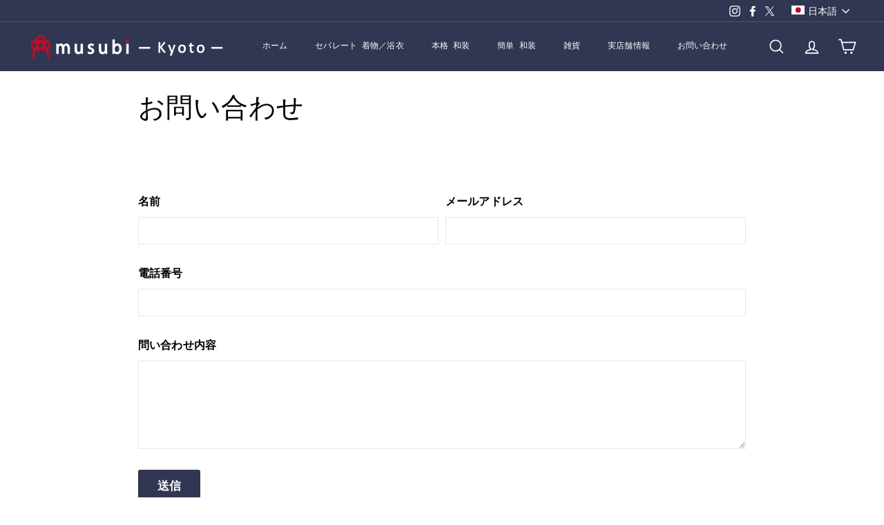

--- FILE ---
content_type: text/css
request_url: https://js.smartpay.co/messaging.css
body_size: 4660
content:
._smartpay_ZCvkH{-webkit-font-smoothing:antialiased !important;-moz-osx-font-smoothing:grayscale !important;font-family:-apple-system,BlinkMacSystemFont,Hiragino Sans,Hiragino Kaku Gothic ProN,BIZ UDPGothic,Noto Sans JP,Meiryo UI,sans-serif !important;}._smartpay_ZCvkH *{box-sizing:border-box !important;}._smartpay_ZCvkH img:not("inline-block"){display:block !important;}._smartpay_ZCvkH{align-items:stretch !important;display:flex !important;flex-direction:column !important;width:auto !important;}._smartpay_ZCvkH ._smartpay_CxWEh{align-items:center !important;display:flex !important;flex-wrap:wrap !important;font-size:13px !important;line-height:28px !important;width:auto !important;}._smartpay_ZCvkH ._smartpay_JVrz5{margin-top:4px !important;max-width:400px !important;width:auto !important;}._smartpay_8dYk-{border:0 !important;color:#6b748d !important;display:inline-block !important;font-size:13px !important;height:auto !important;margin:0 !important;min-width:0 !important;padding:0 !important;text-decoration:underline !important;white-space:nowrap !important;width:auto !important;}._smartpay_8dYk-,._smartpay_8dYk-:hover{background-color:transparent !important;box-shadow:none !important;}._smartpay_8dYk-:hover{cursor:pointer !important;}._smartpay_ZBy7B{color:#5765e5 !important;font-weight:600 !important;margin:0 2px !important;white-space:nowrap !important;}._smartpay_ST7Ge{height:20px !important;margin:0 2px 0 0 !important;padding:0 !important;}._smartpay_60-Uc ._smartpay_ST7Ge{margin-left:10px !important;}._smartpay_BhjkY{-webkit-font-smoothing:antialiased !important;-moz-osx-font-smoothing:grayscale !important;font-family:-apple-system,BlinkMacSystemFont,Hiragino Sans,Hiragino Kaku Gothic ProN,BIZ UDPGothic,Noto Sans JP,Meiryo UI,sans-serif !important;}._smartpay_BhjkY *{box-sizing:border-box !important;}._smartpay_BhjkY img:not("inline-block"){display:block !important;}._smartpay_BhjkY{align-items:flex-start !important;box-sizing:border-box !important;clear:both !important;display:block !important;display:flex !important;flex-direction:row !important;flex-wrap:wrap !important;justify-content:space-between !important;text-align:justify !important;}._smartpay_BhjkY._smartpay_VbSr0{background-color:#fff !important;color:#231c45 !important;}._smartpay_BhjkY._smartpay_oYcRJ{background:#f8f9fc !important;color:#231c45 !important;}._smartpay_BhjkY._smartpay_lpZrk{background:#231c45 !important;color:#fff !important;}._smartpay_Ag013,._smartpay_BhjkY._smartpay_vnvUm{justify-content:flex-start !important;}._smartpay_Ag013{align-items:center !important;display:inline-block !important;display:flex !important;flex:1 !important;flex-direction:row !important;margin-right:24px !important;text-align:left !important;vertical-align:middle !important;white-space:nowrap !important;}._smartpay_vnvUm ._smartpay_Ag013{flex:0 !important;}._smartpay_Ag013 ._smartpay_MH4mw{display:inline-block !important;height:24px !important;margin-right:8px !important;vertical-align:middle !important;width:24px !important;}._smartpay_Ag013 ._smartpay_ZxxnJ{display:inline-block !important;text-align:left !important;vertical-align:middle !important;}._smartpay_aQnLp{display:block !important;font-size:14px !important;font-weight:600 !important;}._smartpay_0hY-g,._smartpay_xrqDa{vertical-align:middle !important;}._smartpay_xrqDa{align-items:left !important;display:inline-block !important;display:flex !important;flex:1 !important;flex-direction:column !important;justify-content:flex-start !important;}._smartpay_vnvUm ._smartpay_xrqDa{flex:0 !important;}._smartpay_xrqDa>._smartpay_69QQX{align-items:center !important;border-radius:6px !important;color:#231c45 !important;display:flex !important;flex-direction:column !important;justify-content:center !important;text-align:center !important;}._smartpay_jKznu{background-color:#f8f9fc !important;border-radius:6px !important;color:inherit !important;font-size:13px !important;font-weight:600 !important;line-height:28px !important;text-align:center !important;width:100% !important;}._smartpay_vnvUm ._smartpay_jKznu{padding:0 27px !important;}._smartpay_VbSr0 ._smartpay_jKznu{background-color:#f8f9fc !important;}._smartpay_oYcRJ ._smartpay_jKznu{background-color:#231c45 !important;color:#fff !important;}._smartpay_lpZrk ._smartpay_jKznu{background-color:#3a3262 !important;color:#fff !important;}._smartpay_Ug7Rq{color:#6b748d !important;font-size:13px !important;line-height:1 !important;margin:6px auto !important;text-align:center !important;}._smartpay_dGqKT{-webkit-appearance:none !important;-moz-appearance:none !important;appearance:none !important;background:none !important;border:none !important;box-shadow:none !important;cursor:pointer !important;display:inline-block !important;margin:0 0 0 8px !important;min-width:0 !important;padding:0 !important;vertical-align:middle !important;}._smartpay_dGqKT img{display:block !important;}._smartpay_wCT7-{-webkit-font-smoothing:antialiased !important;-moz-osx-font-smoothing:grayscale !important;font-family:-apple-system,BlinkMacSystemFont,Hiragino Sans,Hiragino Kaku Gothic ProN,BIZ UDPGothic,Noto Sans JP,Meiryo UI,sans-serif !important;}._smartpay_wCT7- *{box-sizing:border-box !important;}._smartpay_wCT7- img:not("inline-block"){display:block !important;}._smartpay_wCT7-{align-items:center !important;box-sizing:border-box !important;clear:both !important;display:block !important;display:flex !important;flex-direction:row !important;flex-wrap:wrap !important;justify-content:space-between !important;text-align:justify !important;}._smartpay_wCT7-._smartpay_vrBsi{background-color:#fff !important;color:#231c45 !important;}._smartpay_wCT7-._smartpay_ilPIL{background:#f8f9fc !important;color:#231c45 !important;}._smartpay_wCT7-._smartpay_ZYLNt{background:#231c45 !important;color:#fff !important;}._smartpay_wCT7-._smartpay_lxzb3{align-items:center !important;flex-direction:column !important;padding:16px 24px !important;}._smartpay_IPpUv{align-items:center !important;display:inline-block !important;display:flex !important;flex:1 !important;flex-direction:row !important;justify-content:flex-start !important;margin-right:12px !important;text-align:left !important;vertical-align:middle !important;}._smartpay_lxzb3 ._smartpay_IPpUv{margin:0 auto 8px !important;}._smartpay_IPpUv ._smartpay_-ehhX{display:inline-block !important;height:36px !important;margin:0 10px 0 0 !important;vertical-align:middle !important;width:36px !important;}._smartpay_IPpUv ._smartpay_-Ifcz{display:inline-block !important;text-align:left !important;vertical-align:middle !important;}._smartpay_ERWMz{display:block !important;font-size:13px !important;line-height:1 !important;margin-bottom:4px !important;}._smartpay_xG6ME{vertical-align:middle !important;}._smartpay_dr9Ts{display:block !important;font-size:16px !important;font-weight:600 !important;line-height:1 !important;}._smartpay_1SH7-{align-items:left !important;background-position:100% !important;background-repeat:no-repeat !important;background-size:214px 50px !important;display:inline-block !important;display:flex !important;flex:1 !important;flex-direction:column !important;height:50px !important;justify-content:flex-start !important;padding-right:24px !important;position:relative !important;vertical-align:middle !important;}._smartpay_lxzb3 ._smartpay_1SH7-{margin-left:6px !important;width:100% !important;}._smartpay_1SH7-:before{border-radius:6px 0 0 6px !important;content:" " !important;display:block !important;height:50px !important;left:-6px !important;position:absolute !important;top:0 !important;width:8px !important;}._smartpay_ilPIL ._smartpay_1SH7-:before,._smartpay_vrBsi ._smartpay_1SH7-:before{background-color:#231c45 !important;}._smartpay_ZYLNt ._smartpay_1SH7-:before{background-color:#3a3262 !important;}._smartpay_1SH7->._smartpay_uvLXp{align-items:center !important;background-color:#f4f4f7 !important;color:#231c45 !important;display:flex !important;flex-direction:column !important;height:50px !important;justify-content:center !important;margin-right:24px !important;padding-left:16px !important;text-align:center !important;width:100% !important;}._smartpay_ilPIL ._smartpay_1SH7->._smartpay_uvLXp,._smartpay_vrBsi ._smartpay_1SH7->._smartpay_uvLXp{background-color:#231c45 !important;color:#fff !important;}._smartpay_ZYLNt ._smartpay_1SH7->._smartpay_uvLXp{background-color:#3a3262 !important;color:#fff !important;}._smartpay_mCyNU{color:inherit !important;font-size:16px !important;font-weight:600 !important;line-height:1 !important;text-align:center !important;}._smartpay_mCyNU ._smartpay_vAPOB{-webkit-appearance:none !important;-moz-appearance:none !important;appearance:none !important;background-color:transparent !important;border:none !important;display:inline-block !important;margin-left:4px !important;padding:0 !important;vertical-align:middle !important;}._smartpay_mCyNU ._smartpay_vAPOB img{height:16px !important;margin:0 !important;width:16px !important;}._smartpay_mCyNU ._smartpay_vAPOB ._smartpay_9bsqU{display:inline-block !important;height:20px !important;margin:-2px 4px -2px 0 !important;vertical-align:top !important;width:20px !important;}._smartpay_ML1v0{color:inherit !important;font-size:13px !important;line-height:1 !important;margin:0 auto !important;text-align:center !important;}._smartpay_x2eZD{-webkit-appearance:none !important;-moz-appearance:none !important;appearance:none !important;background:none !important;border:none !important;cursor:pointer !important;display:inline-block !important;margin:0 0 0 2px !important;vertical-align:middle !important;}._smartpay_x2eZD:hover{box-shadow:none !important;}._smartpay_x2eZD img{display:block !important;height:16px !important;margin:0 !important;width:16px !important;}._smartpay_A-DGj{border-radius:6px !important;box-shadow:0 4px 16px rgba(68,86,221,.18) !important;display:none !important;position:absolute !important;transform:translate(calc(-50% + 8px),calc(-100% - 30px)) !important;}._smartpay_A-DGj._smartpay_pYFwI{display:block !important;}._smartpay_A-DGj ._smartpay_SJkDK{background-color:#fff !important;border-radius:6px !important;color:#2c2e57 !important;font-size:16px !important;line-height:1 !important;padding:24px !important;vertical-align:middle !important;white-space:nowrap !important;}._smartpay_A-DGj ._smartpay_sf52t{border-left:10px solid transparent !important;border-right:10px solid transparent !important;border-top:10px solid #fff !important;height:0 !important;left:50% !important;position:absolute !important;transform:translateX(-50%) !important;width:0 !important;z-index:1 !important;}._smartpay_OrLWn{-webkit-font-smoothing:antialiased !important;-moz-osx-font-smoothing:grayscale !important;font-family:-apple-system,BlinkMacSystemFont,Hiragino Sans,Hiragino Kaku Gothic ProN,BIZ UDPGothic,Noto Sans JP,Meiryo UI,sans-serif !important;}._smartpay_OrLWn *{box-sizing:border-box !important;}._smartpay_OrLWn img:not("inline-block"){display:block !important;}._smartpay_OrLWn{background:#f8f9fc !important;border:1px solid #dfe1e5 !important;border-radius:6px !important;box-sizing:border-box !important;clear:both !important;color:#2c2e57 !important;min-width:200px !important;padding:20px 24px !important;}._smartpay_OrLWn._smartpay_Oq27U{background:#fff !important;}._smartpay_OrLWn._smartpay_n8oOj{background:#f8f9fc !important;}._smartpay_OrLWn._smartpay_29WTo{background:#231c45 !important;}._smartpay_OrLWn._smartpay_29WTo ._smartpay_BQDdV,._smartpay_OrLWn._smartpay_29WTo ._smartpay_XPrBb{color:#fff !important;}._smartpay_OrLWn._smartpay_29WTo ._smartpay_SEVF0{color:#ff3f8f !important;}._smartpay_i3zvd{display:inline-block !important;height:20px !important;margin:0 2px 0 0 !important;padding:0 !important;vertical-align:bottom !important;}._smartpay_BQDdV{color:#5765e5 !important;font-weight:600 !important;margin:0 2px !important;white-space:nowrap !important;}._smartpay_SEVF0{-webkit-appearance:none !important;-moz-appearance:none !important;appearance:none !important;background-color:transparent !important;border:0 !important;color:#6b748d !important;font-size:14px !important;letter-spacing:.04em !important;margin:0 0 0 4px !important;padding:0 !important;text-decoration:underline !important;white-space:nowrap !important;}._smartpay_SEVF0:hover{background-color:transparent !important;cursor:pointer !important;}._smartpay_XPrBb{font:700 14px/20px -apple-system,BlinkMacSystemFont,Hiragino Sans,Hiragino Kaku Gothic ProN,BIZ UDPGothic,Noto Sans JP,Meiryo UI,sans-serif !important;letter-spacing:.04em !important;margin:0 !important;text-align:center !important;}._smartpay_DqUJ3{font-weight:inherit !important;letter-spacing:.04em !important;}._smartpay_Vqb8M{color:#5765e5 !important;font-weight:inherit !important;}._smartpay_29WTo ._smartpay_Vqb8M{color:inherit !important;}._smartpay_Eq5wg{display:inline-block !important;display:flex !important;flex-direction:row !important;flex-wrap:wrap !important;justify-content:center !important;}._smartpay_DClAA ._smartpay_Eq5wg{justify-content:flex-start !important;}._smartpay_Eq5wg img{width:auto !important;}._smartpay_Z-wV-{align-items:center !important;display:inline-block !important;display:flex !important;flex-direction:row !important;flex-wrap:wrap !important;font-weight:300 !important;justify-content:center !important;margin-top:4px !important;}._smartpay_DClAA ._smartpay_Z-wV-{font-weight:600 !important;justify-content:flex-start !important;}._smartpay_2DH25{border-top:1px solid #dfe1e5 !important;margin:14px 0 0 !important;padding-top:14px !important;}._smartpay_-zv60{margin:12px 0 0 !important;}._smartpay_YpeMY{background-color:rgba(35,28,69,.8) !important;bottom:0 !important;left:0 !important;opacity:.4 !important;position:fixed !important;right:0 !important;top:0 !important;z-index:2147483647 !important;}._smartpay_p8Ymj{-webkit-font-smoothing:antialiased !important;-moz-osx-font-smoothing:grayscale !important;font-family:-apple-system,BlinkMacSystemFont,Hiragino Sans,Hiragino Kaku Gothic ProN,BIZ UDPGothic,Noto Sans JP,Meiryo UI,sans-serif !important;}._smartpay_p8Ymj *{box-sizing:border-box !important;}._smartpay_p8Ymj img:not("inline-block"){display:block !important;}._smartpay_p8Ymj{bottom:0 !important;left:0 !important;margin:0 !important;overflow:hidden !important;padding:0 !important;position:fixed !important;right:0 !important;top:0 !important;z-index:2147483647 !important;}._smartpay_Yag8S{background-color:#fff !important;background:#fff !important;border-radius:6px !important;box-shadow:0 4px 16px rgba(68,86,221,.18) !important;color:#2c2e57 !important;font-family:-apple-system,BlinkMacSystemFont,Hiragino Sans,Hiragino Kaku Gothic ProN,BIZ UDPGothic,Noto Sans JP,Meiryo UI,sans-serif !important;left:50% !important;margin:0 !important;max-height:100% !important;max-width:560px !important;overflow:auto !important;overflow-x:hidden !important;overflow-y:auto !important;padding:32px !important;position:absolute !important;text-align:center !important;top:50% !important;transform:translate(-50%,-50%) !important;-ms-transform:translate(-50%,-50%) !important;width:100% !important;}._smartpay_CgHWj{background:none !important;display:flex !important;justify-content:space-between !important;margin:0 auto 16px !important;padding:16px 0 !important;}._smartpay_LV39p{width:24px !important;}._smartpay_qwBiX{height:32px !important;margin:0 !important;width:auto !important;}._smartpay_sb1ks{background:none !important;border:0 !important;box-shadow:none !important;cursor:pointer !important;height:auto !important;margin:0 !important;min-width:0 !important;padding:0 !important;width:auto !important;}._smartpay_sb1ks:hover{box-shadow:none !important;}._smartpay_1xVCk{display:block !important;height:24px !important;margin:0 !important;width:24px !important;}._smartpay_KOc8H{padding:0 16px !important;text-align:left !important;}._smartpay_nEUfK{color:#2c2e57 !important;font-family:inherit !important;font-size:26px !important;font-weight:600 !important;letter-spacing:-.03 !important;line-height:36px !important;margin:0 !important;text-transform:none !important;}._smartpay_7azIg{color:#6b748d !important;font-size:16px !important;font-weight:700 !important;letter-spacing:-.01 !important;line-height:23px !important;margin:8px 0 0 !important;}._smartpay_Em7Y3{color:#6b748d !important;font-family:inherit !important;font-size:18px !important;font-weight:400 !important;line-height:30px !important;}._smartpay_w8mfI{margin:0 !important;padding:0 !important;}._smartpay_rKb4v{list-style:none !important;margin:0 0 12px !important;}._smartpay_rKb4v:before{display:none !important;}._smartpay_rio-g{height:32px !important;margin:0 12px 0 0 !important;width:32px !important;}._smartpay_vhVR-{display:flex !important;font-family:inherit !important;font-size:20px !important;font-weight:600 !important;line-height:32px !important;margin:12px auto 8px !important;}._smartpay_-whJz{align-items:stretch !important;color:#6b748d !important;display:flex !important;font-family:inherit !important;font-size:18px !important;line-height:30px !important;margin:0 0 8px !important;}._smartpay_u710j{flex:1 !important;}._smartpay_mfVEq{display:block !important;height:22px !important;margin:8px 0 0 !important;width:auto !important;}._smartpay_9-FR0{display:block !important;height:22px !important;line-height:0 !important;margin:12px auto 8px !important;}._smartpay_9-FR0 img{display:inline-block !important;height:22px !important;margin:0 4px 0 0 !important;width:auto !important;}._smartpay_uQ4h6{color:#6b748d !important;display:flex !important;font-size:16px !important;line-height:30px !important;margin:12px auto 8px !important;padding-left:44px !important;}._smartpay_5r-Ik{background-color:#f4f7fc !important;border-radius:8px !important;color:#2c2e57 !important;font-size:18px !important;line-height:30px !important;margin:16px auto !important;padding:16px 16px 16px 24px !important;}._smartpay_OSfZI{align-items:center !important;background:none !important;border:none !important;border-top:1px solid #dfe1e5 !important;color:#6b748d !important;display:flex !important;font-size:13px !important;height:54px !important;justify-content:space-between !important;line-height:22px !important;margin:32px 0 0 !important;}._smartpay_Ejl5j{justify-content:center !important;}._smartpay_-a9j3{color:#4456dd !important;text-decoration:none !important;}._smartpay_-a9j3:hover{color:#3445c1 !important;}._smartpay_QHLA2{display:block !important;padding-right:12px !important;width:44px !important;}._smartpay_QHLA2 span{background-color:#dfe1e5 !important;border-radius:2px !important;border-radius:1.5px !important;display:block !important;height:100% !important;margin:0 auto !important;width:3px !important;}@media screen and (max-width:550px){._smartpay_Yag8S{bottom:0 !important;left:0 !important;padding:16px !important;right:0 !important;top:0 !important;transform:none !important;width:auto !important;}}._smartpay_XWuAX,._smartpay_YWKTV{display:block !important;}._smartpay_OybM-{aspect-ratio:336/281 !important;display:block !important;max-width:504px !important;}._smartpay_yXE2I{display:flex !important;flex-wrap:wrap !important;margin:0 !important;overflow:hidden !important;padding:16px 16px 12px !important;text-align:center !important;width:100% !important;}._smartpay_yXE2I,._smartpay_yXE2I ._smartpay_QWRmp{align-items:center !important;flex-direction:row !important;justify-content:center !important;}._smartpay_yXE2I ._smartpay_QWRmp{display:inline-block !important;display:flex !important;padding-bottom:4px !important;}._smartpay_yXE2I ._smartpay_AjPty{display:inline-block !important;height:18px !important;margin:0 !important;vertical-align:middle !important;width:97px !important;}._smartpay_yXE2I ._smartpay_45d2-{display:inline-block !important;height:13px !important;margin:0 0 0 4px !important;vertical-align:middle !important;width:auto !important;}._smartpay_yXE2I._smartpay_dl-02{background-color:#fff !important;}._smartpay_yXE2I._smartpay_qRa5q{background-color:#231c45 !important;}._smartpay_yXE2I._smartpay_9bgBC{background-color:#7280ff !important;}._smartpay_ZDhQf,._smartpay_ZDhQf:hover{color:inherit !important;text-decoration:none !important;}._smartpay_knVGj{-webkit-font-smoothing:antialiased !important;-moz-osx-font-smoothing:grayscale !important;font-family:-apple-system,BlinkMacSystemFont,Hiragino Sans,Hiragino Kaku Gothic ProN,BIZ UDPGothic,Noto Sans JP,Meiryo UI,sans-serif !important;}._smartpay_knVGj *{box-sizing:border-box !important;}._smartpay_knVGj img:not("inline-block"){display:block !important;}._smartpay_knVGj{border:1px solid #dfe1e5 !important;border-radius:6px !important;box-sizing:border-box !important;clear:both !important;display:block !important;display:flex !important;justify-content:space-between !important;padding:16px 12px 16px 24px !important;text-align:justify !important;width:432px !important;}._smartpay_9AHEJ,._smartpay_knVGj{align-items:center !important;flex-direction:row !important;}._smartpay_9AHEJ{display:inline-block !important;display:flex !important;justify-content:center !important;margin-right:12px !important;text-align:center !important;vertical-align:middle !important;}._smartpay_9AHEJ ._smartpay_a3Xhk{display:inline-block !important;height:36px !important;margin-right:10px !important;vertical-align:middle !important;width:32px !important;}._smartpay_9AHEJ ._smartpay_Um4Tg{display:inline-block !important;text-align:left !important;vertical-align:middle !important;}._smartpay_VUWoH{display:block !important;font-size:13px !important;line-height:1 !important;margin-bottom:4px !important;}._smartpay_5WjN1{vertical-align:middle !important;}._smartpay_aESrK{display:block !important;font-size:18px !important;font-weight:600 !important;line-height:1 !important;}._smartpay_kYtVi{align-items:left !important;background-position:50% !important;background-repeat:no-repeat !important;background-size:214px 50px !important;display:inline-block !important;height:50px !important;vertical-align:middle !important;width:214px !important;}._smartpay_kYtVi,._smartpay_kYtVi>._smartpay_Iavxi{display:flex !important;flex-direction:column !important;justify-content:center !important;}._smartpay_kYtVi>._smartpay_Iavxi{align-items:center !important;border-radius:6px !important;color:#231c45 !important;text-align:center !important;}._smartpay_ho7fm ._smartpay_kYtVi>._smartpay_Iavxi,._smartpay_mMtx1 ._smartpay_kYtVi>._smartpay_Iavxi{color:#fff !important;}._smartpay_uIv6G{color:inherit !important;font-size:18px !important;font-weight:600 !important;line-height:1 !important;padding-top:3px !important;text-align:center !important;}._smartpay_uIv6G ._smartpay_nZEk3{-webkit-appearance:none !important;-moz-appearance:none !important;appearance:none !important;background-color:transparent !important;border:none !important;display:inline-block !important;margin-left:4px !important;vertical-align:middle !important;}._smartpay_uIv6G ._smartpay_nZEk3 img{height:16px !important;width:16px !important;}._smartpay_uIv6G ._smartpay_nZEk3 ._smartpay_Zv4f9{display:inline-block !important;height:20px !important;margin:-2px 4px -2px 0 !important;vertical-align:top !important;width:20px !important;}._smartpay_3JeAO{color:inherit !important;font-size:13px !important;line-height:1 !important;margin:0 auto !important;text-align:center !important;}._smartpay_1vxzE,._smartpay_1vxzE:hover{color:inherit !important;text-decoration:none !important;}._smartpay_8ALsd{-webkit-appearance:none !important;-moz-appearance:none !important;appearance:none !important;background:none !important;border:none !important;cursor:pointer !important;display:inline-block !important;margin:0 0 0 2px !important;padding:0 !important;vertical-align:middle !important;}._smartpay_8ALsd img{display:block !important;}._smartpay_tvd0E{-webkit-font-smoothing:antialiased !important;-moz-osx-font-smoothing:grayscale !important;font-family:-apple-system,BlinkMacSystemFont,Hiragino Sans,Hiragino Kaku Gothic ProN,BIZ UDPGothic,Noto Sans JP,Meiryo UI,sans-serif !important;}._smartpay_tvd0E *{box-sizing:border-box !important;}._smartpay_tvd0E img:not("inline-block"){display:block !important;}._smartpay_tvd0E{border:1px solid #dfe1e5 !important;border-radius:6px !important;box-sizing:border-box !important;clear:both !important;padding:16px 16px 10px !important;width:230px !important;}._smartpay_5suaI{align-items:center !important;color:#231c45 !important;display:block !important;display:flex !important;flex-direction:row !important;justify-content:center !important;text-align:center !important;}._smartpay_5suaI ._smartpay_J4Oh1{display:inline-block !important;height:36px !important;margin-right:10px !important;vertical-align:middle !important;width:32px !important;}._smartpay_5suaI ._smartpay_nKmpY{display:inline-block !important;text-align:left !important;vertical-align:middle !important;}._smartpay_vHrud{display:block !important;font-size:13px !important;line-height:1 !important;margin-bottom:4px !important;}._smartpay_cdeNq{vertical-align:middle !important;}._smartpay_4-st-{display:block !important;font-size:18px !important;font-weight:600 !important;line-height:1 !important;}._smartpay_-w3pF{background-color:#f4f4f7 !important;border-radius:4px !important;color:#231c45 !important;font-size:18px !important;font-weight:600 !important;margin:9px 0 6px !important;padding:9px 0 !important;text-align:center !important;width:100% !important;}._smartpay_12vIB ._smartpay_-w3pF{background-color:#7280ff !important;color:#fff !important;}._smartpay_MfKJV ._smartpay_-w3pF{background-color:#231c45 !important;color:#fff !important;}._smartpay_-w3pF ._smartpay_36SYK{-webkit-appearance:none !important;-moz-appearance:none !important;appearance:none !important;background-color:transparent !important;border:none !important;display:inline-block !important;margin-left:4px !important;vertical-align:middle !important;}._smartpay_-w3pF ._smartpay_36SYK img{height:16px !important;width:16px !important;}._smartpay_-w3pF ._smartpay_36SYK ._smartpay_4tfhv{display:inline-block !important;height:20px !important;margin:-2px 4px -2px 0 !important;vertical-align:top !important;width:20px !important;}._smartpay_x27-n{color:#231c45 !important;font-size:13px !important;line-height:1 !important;margin-bottom:6px !important;text-align:center !important;}._smartpay_GfsnM,._smartpay_GfsnM:hover{color:inherit !important;text-decoration:none !important;}._smartpay_Fx8EK{-webkit-appearance:none !important;-moz-appearance:none !important;appearance:none !important;background:none !important;border:none !important;display:inline-block !important;margin:0 0 0 2px !important;padding:0 !important;vertical-align:middle !important;}._smartpay_Fx8EK img{display:block !important;}._smartpay_Ad6yA{background-color:rgba(35,28,69,.8) !important;bottom:0 !important;left:0 !important;opacity:.4 !important;position:fixed !important;right:0 !important;top:0 !important;z-index:2147483647 !important;}._smartpay_t7N2S{-webkit-font-smoothing:antialiased !important;-moz-osx-font-smoothing:grayscale !important;font-family:-apple-system,BlinkMacSystemFont,Hiragino Sans,Hiragino Kaku Gothic ProN,BIZ UDPGothic,Noto Sans JP,Meiryo UI,sans-serif !important;}._smartpay_t7N2S *{box-sizing:border-box !important;}._smartpay_t7N2S img:not("inline-block"){display:block !important;}._smartpay_t7N2S{background:#f8f8f8 !important;clear:both !important;padding:30px 27px !important;}._smartpay_t7N2S._smartpay_3IY9x{background:transparent !important;}._smartpay_t7N2S._smartpay_3IY9x ._smartpay_f99Bl ._smartpay_sLdJu{border:1px solid rgba(0,0,0,.12) !important;border-radius:6px !important;}._smartpay_t7N2S._smartpay_3IY9x ._smartpay_f99Bl ._smartpay_sLdJu ._smartpay_ioHqX i{border-color:#231c45 !important;color:#231c45 !important;}._smartpay_t7N2S._smartpay_3IY9x ._smartpay_f99Bl ._smartpay_sLdJu ._smartpay_SF6dg{background:transparent !important;}._smartpay_t7N2S._smartpay_3IY9x ._smartpay_f99Bl ._smartpay_sLdJu ._smartpay_SF6dg._smartpay_2v-2I{border-radius:6px 0 0 0 !important;}._smartpay_t7N2S._smartpay_3IY9x ._smartpay_f99Bl ._smartpay_sLdJu ._smartpay_SF6dg ._smartpay_XAbAs,._smartpay_t7N2S._smartpay_3IY9x ._smartpay_f99Bl ._smartpay_sLdJu ._smartpay_SF6dg._smartpay_2v-2I ._smartpay_FoKtG,._smartpay_t7N2S._smartpay_3IY9x ._smartpay_f99Bl ._smartpay_sLdJu ._smartpay_SF6dg._smartpay_2v-2I time{color:#231c45 !important;}._smartpay_t7N2S._smartpay_3IY9x ._smartpay_f99Bl ._smartpay_lC5T2{border-top:1px solid rgba(0,0,0,.12) !important;}._smartpay_t7N2S._smartpay_3IY9x ._smartpay_t-HtQ{background:transparent !important;padding:16px 0 !important;}._smartpay_cix-Q{display:block !important;height:27px !important;}._smartpay_oPIuR{display:flex !important;flex-wrap:wrap !important;margin-bottom:6px !important;margin-top:20px !important;}._smartpay_oPIuR>img{height:22px !important;margin-bottom:4px !important;-o-object-fit:contain !important;object-fit:contain !important;width:auto !important;}._smartpay_oPIuR>img:not(:last-child){margin-right:4px !important;}._smartpay_94DFs{color:#535678 !important;font:15px/22px -apple-system,BlinkMacSystemFont,Hiragino Sans,Hiragino Kaku Gothic ProN,BIZ UDPGothic,Noto Sans JP,Meiryo UI,sans-serif !important;margin:8px 0 12px !important;text-align:left !important;}._smartpay_94DFs ._smartpay_3s8dH{background-color:transparent !important;border:0 !important;color:#6b748d !important;font-size:15px !important;letter-spacing:.04em !important;line-height:15px !important;padding:0 !important;text-decoration:underline !important;white-space:nowrap !important;width:auto !important;}._smartpay_94DFs ._smartpay_3s8dH:hover{background-color:transparent !important;cursor:pointer !important;}._smartpay_f99Bl{font-family:-apple-system,BlinkMacSystemFont,Hiragino Sans,Hiragino Kaku Gothic ProN,BIZ UDPGothic,Noto Sans JP,Meiryo UI,sans-serif !important;position:relative !important;}._smartpay_f99Bl ._smartpay_sLdJu{align-items:center !important;display:flex !important;flex-wrap:wrap !important;justify-content:center !important;position:relative !important;width:100% !important;}._smartpay_f99Bl ._smartpay_sLdJu ._smartpay_ioHqX{align-items:center !important;display:flex !important;justify-content:space-between !important;left:calc(16.66667% - 12px) !important;margin-bottom:-37px !important;position:absolute !important;right:calc(16.66667% - 12px) !important;top:13px !important;z-index:1 !important;}._smartpay_f99Bl ._smartpay_sLdJu ._smartpay_ioHqX i{border:2px solid #5765e5 !important;border-radius:50% !important;color:#5765e5 !important;display:block !important;flex:0 0 24px !important;font:600 12px/20px -apple-system,BlinkMacSystemFont,Hiragino Sans,Hiragino Kaku Gothic ProN,BIZ UDPGothic,Noto Sans JP,Meiryo UI,sans-serif !important;height:24px !important;margin:0 7px !important;text-align:center !important;}._smartpay_f99Bl ._smartpay_sLdJu ._smartpay_ioHqX i:first-child{margin-left:0 !important;}._smartpay_f99Bl ._smartpay_sLdJu ._smartpay_ioHqX i:last-child{margin-right:0 !important;}._smartpay_f99Bl ._smartpay_sLdJu ._smartpay_ioHqX ._smartpay_-QsF7{display:flex !important;flex:1 !important;justify-content:flex-end !important;overflow:hidden !important;text-align:center !important;}._smartpay_f99Bl ._smartpay_sLdJu ._smartpay_ioHqX ._smartpay_-QsF7 svg{display:block !important;height:16px !important;margin:0 auto !important;width:auto !important;}._smartpay_f99Bl ._smartpay_sLdJu ._smartpay_SF6dg{align-items:center !important;background:#fff !important;display:flex !important;flex:1 !important;flex-direction:column !important;font-size:15px !important;height:112px !important;justify-content:center !important;padding-top:28px !important;position:relative !important;text-align:center !important;}._smartpay_f99Bl ._smartpay_sLdJu ._smartpay_SF6dg._smartpay_2v-2I{border-radius:6px 0 0 0 !important;}._smartpay_f99Bl ._smartpay_sLdJu ._smartpay_SF6dg._smartpay_2v-2I ._smartpay_FoKtG,._smartpay_f99Bl ._smartpay_sLdJu ._smartpay_SF6dg._smartpay_2v-2I time{color:#5765e5 !important;}._smartpay_f99Bl ._smartpay_sLdJu ._smartpay_SF6dg._smartpay_2v-2I time{font-weight:600 !important;}._smartpay_f99Bl ._smartpay_sLdJu ._smartpay_SF6dg:nth-child(3){margin:0 2px !important;}._smartpay_f99Bl ._smartpay_sLdJu ._smartpay_SF6dg:nth-child(4){border-radius:0 6px 0 0 !important;}._smartpay_f99Bl ._smartpay_sLdJu ._smartpay_SF6dg:nth-child(4):before{height:50% !important;}._smartpay_f99Bl ._smartpay_sLdJu ._smartpay_SF6dg:last-child{border-radius:0 0 6px 6px !important;flex:1 1 100% !important;flex-direction:row !important;height:auto !important;line-height:1 !important;margin-top:2px !important;padding:12px !important;}._smartpay_f99Bl ._smartpay_sLdJu ._smartpay_SF6dg ._smartpay_XAbAs{color:#5765e5 !important;}._smartpay_f99Bl ._smartpay_sLdJu ._smartpay_SF6dg time{color:#6b748d !important;display:block !important;font:400 13px/1 -apple-system,BlinkMacSystemFont,Hiragino Sans,Hiragino Kaku Gothic ProN,BIZ UDPGothic,Noto Sans JP,Meiryo UI,sans-serif !important;}._smartpay_f99Bl ._smartpay_sLdJu ._smartpay_SF6dg ._smartpay_FoKtG{color:#2c2e57 !important;display:block !important;font-weight:600 !important;margin-bottom:10px !important;}._smartpay_f99Bl ._smartpay_sLdJu ._smartpay_lC5T2{color:#2c2e57 !important;font-weight:600 !important;}._smartpay_t-HtQ{background-color:#fff !important;border-radius:8px !important;margin-top:8px !important;padding:16px 24px !important;}@media only screen and (max-width:500px){._smartpay_f99Bl ._smartpay_sLdJu ._smartpay_ioHqX img{max-width:25% !important;}}._smartpay_qVdbP{-webkit-font-smoothing:antialiased !important;-moz-osx-font-smoothing:grayscale !important;font-family:-apple-system,BlinkMacSystemFont,Hiragino Sans,Hiragino Kaku Gothic ProN,BIZ UDPGothic,Noto Sans JP,Meiryo UI,sans-serif !important;}._smartpay_qVdbP *{box-sizing:border-box !important;}._smartpay_qVdbP img:not("inline-block"){display:block !important;}._smartpay_qVdbP{padding:24px !important;text-align:left !important;}._smartpay_axebv{color:#2c2e57 !important;display:flex !important;flex-wrap:wrap !important;font-size:40px !important;font-weight:700 !important;justify-content:center !important;letter-spacing:normal !important;line-height:52px !important;margin:16px 0 !important;padding:0 !important;text-align:center !important;text-transform:none !important;}._smartpay_axebv span{white-space:nowrap !important;}._smartpay_ddtKI{color:#5765e5 !important;font-size:16px !important;font-weight:600 !important;letter-spacing:normal !important;line-height:28px !important;margin:16px 0 !important;padding:0 !important;text-align:center !important;text-transform:none !important;}._smartpay_gUJHi{display:block !important;height:48px !important;margin:64px auto 32px !important;padding:0 !important;width:auto !important;}._smartpay_oDshW{background:#f8f9fc !important;border-radius:16px !important;display:flex !important;flex-direction:row !important;padding:24px !important;}._smartpay_Lf2t1{display:flex !important;flex:1 !important;flex-direction:column !important;flex-wrap:wrap !important;text-align:center !important;}._smartpay_Lf2t1 img{display:block !important;margin:0 auto 16px !important;}._smartpay_Lf2t1 span{font-weight:600 !important;line-height:24px !important;white-space:nowrap !important;}._smartpay_2HHhr{color:#2c2e57 !important;font-size:22px !important;font-style:normal !important;font-weight:600 !important;line-height:32px !important;margin:64px 0 0 !important;padding:0 !important;}._smartpay_Z9Q6z{color:#2c2e57 !important;font-size:17px !important;font-weight:600 !important;line-height:30px !important;margin:24px 0 0 !important;padding:4px 0 8px !important;}._smartpay_m-AvW{color:#535678 !important;font-size:15px !important;line-height:28px !important;padding-bottom:1px !important;}._smartpay_m-AvW p{margin:0 0 20px !important;padding:0 !important;}._smartpay_m-AvW ol,._smartpay_m-AvW ul{padding:0 0 0 1em !important;}._smartpay_m-AvW li p:only-child{margin:0 !important;}._smartpay_c2qcM{border:0 !important;border-top:1px solid #dfe1e5 !important;margin:24px 0 !important;}._smartpay_745E3{display:flex !important;flex-direction:row !important;justify-content:space-between !important;margin:0 !important;padding:0 !important;}._smartpay_wibeY{height:30px !important;margin:0 !important;padding:0 !important;width:auto !important;}._smartpay_iGpMk{border:1px solid #4456dd !important;border-radius:6px !important;color:#4456dd !important;font-size:14px !important;height:36px !important;line-height:16px !important;padding:8px 24px !important;text-decoration:none !important;}@media only screen and (max-width:550px){._smartpay_qVdbP{padding:16px !important;}._smartpay_axebv{font-size:28px !important;line-height:36px !important;}._smartpay_gUJHi{max-width:70% !important;}._smartpay_745E3{align-items:center !important;flex-direction:column !important;}._smartpay_745E3 img{margin-bottom:24px !important;}._smartpay_oDshW{display:flex !important;flex-direction:column !important;}._smartpay_Lf2t1:not(:last-child){margin-bottom:24px !important;}}._smartpay_vMRj0{-webkit-font-smoothing:antialiased !important;-moz-osx-font-smoothing:grayscale !important;font-family:-apple-system,BlinkMacSystemFont,Hiragino Sans,Hiragino Kaku Gothic ProN,BIZ UDPGothic,Noto Sans JP,Meiryo UI,sans-serif !important;}._smartpay_vMRj0 *{box-sizing:border-box !important;}._smartpay_vMRj0 img:not("inline-block"){display:block !important;}._smartpay_vMRj0{background:#fff !important;border-radius:6px !important;bottom:16px !important;box-shadow:0 4px 16px rgba(68,86,221,.18) !important;box-sizing:border-box !important;color:#2c2e57 !important;max-width:90% !important;max-width:90vw !important;min-width:300px !important;padding:24px !important;position:fixed !important;right:16px !important;z-index:10000 !important;}._smartpay_vMRj0._smartpay_h-5sF{left:16px !important;right:auto !important;}._smartpay_vMRj0._smartpay_acj2I{background:#231c45 !important;color:#fff !important;}._smartpay_vMRj0._smartpay_acj2I ._smartpay_jddtp{color:#ff3f8f !important;}._smartpay_f0iLd{background:none !important;display:flex !important;justify-content:space-between !important;margin:0 auto 16px !important;}._smartpay_ss5yy{width:24px !important;}._smartpay_iX66B{height:27px !important;margin:0 !important;width:auto !important;}._smartpay_54bDX{background:none !important;border:0 !important;cursor:pointer !important;height:auto !important;margin:0 !important;padding:0 !important;width:auto !important;}._smartpay_IwiZd{display:block !important;height:24px !important;margin:0 !important;width:24px !important;}._smartpay_jddtp{-webkit-appearance:none !important;-moz-appearance:none !important;appearance:none !important;background-color:transparent !important;border:0 !important;color:#6b748d !important;font-size:14px !important;letter-spacing:.04em !important;margin:0 !important;padding:0 !important;text-decoration:underline !important;white-space:nowrap !important;}._smartpay_jddtp:hover{background-color:transparent !important;cursor:pointer !important;}._smartpay_V5c7E{font-size:13px !important;font-weight:300 !important;line-height:22px !important;text-align:center !important;}._smartpay_LohMT{border-top:1px solid #dfe1e5 !important;margin:14px 0 0 !important;padding-top:14px !important;}._smartpay_sYaR6{background-color:#4456dd !important;border:none !important;border-radius:6px !important;color:#fff !important;display:block !important;font-size:16px !important;font-weight:600 !important;line-height:1 !important;margin-top:16px !important;padding:16px !important;text-align:center !important;text-decoration:none !important;width:100% !important;}._smartpay_sYaR6:hover{background-color:#3445c1 !important;}._smartpay_Ui-CH{-webkit-font-smoothing:antialiased !important;-moz-osx-font-smoothing:grayscale !important;font-family:-apple-system,BlinkMacSystemFont,Hiragino Sans,Hiragino Kaku Gothic ProN,BIZ UDPGothic,Noto Sans JP,Meiryo UI,sans-serif !important;}._smartpay_Ui-CH *{box-sizing:border-box !important;}._smartpay_Ui-CH img:not("inline-block"){display:block !important;}._smartpay_Ui-CH{align-items:center !important;border-radius:8px !important;box-sizing:border-box !important;clear:both !important;display:block !important;display:flex !important;flex-direction:row !important;flex-wrap:wrap !important;justify-content:space-between !important;margin-top:16px !important;text-align:justify !important;}._smartpay_Ui-CH._smartpay_NK54W{background:#f8f9fc !important;color:#231c45 !important;}._smartpay_Ui-CH._smartpay_PcBWS{background-color:rgba(114,128,255,.3) !important;color:#fff !important;}._smartpay_bYClq{align-items:center !important;display:inline-block !important;display:flex !important;flex:1 !important;flex-direction:row !important;flex-wrap:wrap !important;justify-content:center !important;min-height:65px !important;padding:12px 8px !important;vertical-align:middle !important;}._smartpay_DU8r8{display:inline-block !important;margin:6px 12px !important;text-align:left !important;vertical-align:middle !important;white-space:nowrap !important;}._smartpay_fvOPT{display:block !important;font-size:24px !important;font-weight:500 !important;line-height:1 !important;}._smartpay_1HwS4{background-color:#fff !important;border-radius:4px !important;color:#7280ff !important;display:inline-block !important;font-size:17px !important;font-weight:600 !important;height:33px !important;line-height:1 !important;margin:auto 12px !important;padding:8px 24px !important;text-align:center !important;white-space:nowrap !important;}._smartpay_1HwS4 ._smartpay_Num-V{background-color:transparent !important;border:none !important;display:inline-block !important;margin-left:4px !important;vertical-align:middle !important;}._smartpay_1HwS4 ._smartpay_Num-V img{height:16px !important;width:16px !important;}._smartpay_1HwS4 ._smartpay_Num-V ._smartpay_VSsXL{display:inline-block !important;height:20px !important;margin:-2px 4px -2px 0 !important;vertical-align:top !important;width:20px !important;}._smartpay_0hd45{color:inherit !important;font-size:13px !important;line-height:1 !important;margin:3px auto !important;text-align:center !important;}